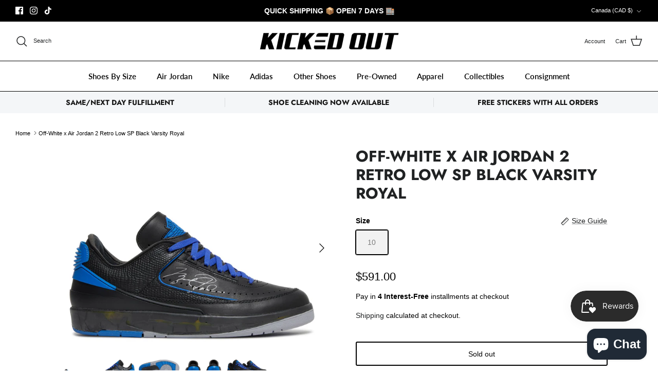

--- FILE ---
content_type: text/javascript; charset=utf-8
request_url: https://kickedout.shop/en-ca/products/off-white-x-air-jordan-2-retro-low-sp-black-varsity-royal.js
body_size: 2385
content:
{"id":7400138211534,"title":"Off-White x Air Jordan 2 Retro Low SP Black Varsity Royal","handle":"off-white-x-air-jordan-2-retro-low-sp-black-varsity-royal","description":"\u003ch3 data-mce-fragment=\"1\"\u003e\u003ca title=\"Authenticity guarantee!\" href=\"https:\/\/kickedout.shop\/pages\/shop-with-confidence-the-ultimate-marketplace-for-authentic-sneakers-and-streetwear\" rel=\"noopener\" target=\"_blank\" data-mce-href=\"https:\/\/kickedout.shop\/pages\/shop-with-confidence-the-ultimate-marketplace-for-authentic-sneakers-and-streetwear\" data-mce-fragment=\"1\"\u003e\u003cspan data-mce-fragment=\"1\"\u003e\u003cstrong data-mce-fragment=\"1\"\u003eAUTHENTICITY GUARANTEE!\u003c\/strong\u003e\u003c\/span\u003e\u003c\/a\u003e\u003c\/h3\u003e\n\u003ch4 data-mce-fragment=\"1\"\u003e\u003cstrong data-mce-fragment=\"1\"\u003ePRODUCT DETAILS:\u003c\/strong\u003e\u003c\/h4\u003e\n\u003cdiv class=\"group w-full text-token-text-primary border-b border-black\/10 dark:border-gray-900\/50 bg-gray-50 dark:bg-[#444654]\" data-mce-fragment=\"1\"\u003e\n\u003cdiv class=\"flex p-4 gap-4 text-base md:gap-6 md:max-w-2xl lg:max-w-[38rem] xl:max-w-3xl md:py-6 lg:px-0 m-auto\" data-mce-fragment=\"1\"\u003e\n\u003cdiv class=\"relative flex w-[calc(100%-50px)] flex-col gap-1 md:gap-3 lg:w-[calc(100%-115px)]\" data-mce-fragment=\"1\"\u003e\n\u003cdiv class=\"flex flex-grow flex-col gap-3\" data-mce-fragment=\"1\"\u003e\n\u003cdiv class=\"min-h-[20px] flex flex-col items-start gap-3 overflow-x-auto whitespace-pre-wrap break-words\" data-mce-fragment=\"1\"\u003e\n\u003cdiv class=\"markdown prose w-full break-words dark:prose-invert light\" data-mce-fragment=\"1\"\u003e\n\u003cdiv class=\"group w-full text-token-text-primary border-b border-black\/10 dark:border-gray-900\/50 bg-gray-50 dark:bg-[#444654]\" data-mce-fragment=\"1\"\u003e\n\u003cdiv class=\"flex p-4 gap-4 text-base md:gap-6 md:max-w-2xl lg:max-w-[38rem] xl:max-w-3xl md:py-6 lg:px-0 m-auto\" data-mce-fragment=\"1\"\u003e\n\u003cdiv class=\"relative flex w-[calc(100%-50px)] flex-col gap-1 md:gap-3 lg:w-[calc(100%-115px)]\" data-mce-fragment=\"1\"\u003e\n\u003cdiv class=\"flex flex-grow flex-col gap-3\" data-mce-fragment=\"1\"\u003e\n\u003cdiv class=\"min-h-[20px] flex flex-col items-start gap-3 overflow-x-auto whitespace-pre-wrap break-words\" data-mce-fragment=\"1\"\u003e\n\u003cdiv class=\"markdown prose w-full break-words dark:prose-invert light\" data-mce-fragment=\"1\"\u003e\n\u003cdiv class=\"group w-full text-token-text-primary border-b border-black\/10 dark:border-gray-900\/50 bg-gray-50 dark:bg-[#444654]\" data-mce-fragment=\"1\"\u003e\n\u003cdiv class=\"flex p-4 gap-4 text-base md:gap-6 md:max-w-2xl lg:max-w-[38rem] xl:max-w-3xl md:py-6 lg:px-0 m-auto\" data-mce-fragment=\"1\"\u003e\n\u003cdiv class=\"relative flex w-[calc(100%-50px)] flex-col gap-1 md:gap-3 lg:w-[calc(100%-115px)]\" data-mce-fragment=\"1\"\u003e\n\u003cdiv class=\"flex flex-grow flex-col gap-3\" data-mce-fragment=\"1\"\u003e\n\u003cdiv class=\"min-h-[20px] flex flex-col items-start gap-3 overflow-x-auto whitespace-pre-wrap break-words\" data-mce-fragment=\"1\"\u003e\n\u003cdiv class=\"markdown prose w-full break-words dark:prose-invert light\" data-mce-fragment=\"1\"\u003e\n\u003cdiv class=\"group w-full text-token-text-primary border-b border-black\/10 dark:border-gray-900\/50 bg-gray-50 dark:bg-[#444654]\" data-mce-fragment=\"1\"\u003e\n\u003cdiv class=\"flex p-4 gap-4 text-base md:gap-6 md:max-w-2xl lg:max-w-[38rem] xl:max-w-3xl md:py-6 lg:px-0 m-auto\" data-mce-fragment=\"1\"\u003e\n\u003cdiv class=\"relative flex w-[calc(100%-50px)] flex-col gap-1 md:gap-3 lg:w-[calc(100%-115px)]\" data-mce-fragment=\"1\"\u003e\n\u003cdiv class=\"flex flex-grow flex-col gap-3\" data-mce-fragment=\"1\"\u003e\n\u003cdiv class=\"min-h-[20px] flex flex-col items-start gap-3 overflow-x-auto whitespace-pre-wrap break-words\" data-mce-fragment=\"1\"\u003e\n\u003cdiv class=\"markdown prose w-full break-words dark:prose-invert light\" data-mce-fragment=\"1\"\u003e\n\u003cdiv class=\"group w-full text-token-text-primary border-b border-black\/10 dark:border-gray-900\/50 bg-gray-50 dark:bg-[#444654]\" data-mce-fragment=\"1\"\u003e\n\u003cdiv class=\"flex p-4 gap-4 text-base md:gap-6 md:max-w-2xl lg:max-w-[38rem] xl:max-w-3xl md:py-6 lg:px-0 m-auto\" data-mce-fragment=\"1\"\u003e\n\u003cdiv class=\"relative flex w-[calc(100%-50px)] flex-col gap-1 md:gap-3 lg:w-[calc(100%-115px)]\" data-mce-fragment=\"1\"\u003e\n\u003cdiv class=\"flex flex-grow flex-col gap-3\" data-mce-fragment=\"1\"\u003e\n\u003cdiv class=\"min-h-[20px] flex flex-col items-start gap-3 overflow-x-auto whitespace-pre-wrap break-words\" data-mce-fragment=\"1\"\u003e\n\u003cdiv class=\"markdown prose w-full break-words dark:prose-invert light\" data-mce-fragment=\"1\"\u003e\n\u003cdiv class=\"group w-full text-token-text-primary border-b border-black\/10 dark:border-gray-900\/50 bg-gray-50 dark:bg-[#444654]\" data-mce-fragment=\"1\"\u003e\n\u003cdiv class=\"flex p-4 gap-4 text-base md:gap-6 md:max-w-2xl lg:max-w-[38rem] xl:max-w-3xl md:py-6 lg:px-0 m-auto\" data-mce-fragment=\"1\"\u003e\n\u003cdiv class=\"relative flex w-[calc(100%-50px)] flex-col gap-1 md:gap-3 lg:w-[calc(100%-115px)]\" data-mce-fragment=\"1\"\u003e\n\u003cdiv class=\"flex flex-grow flex-col gap-3\" data-mce-fragment=\"1\"\u003e\n\u003cdiv class=\"min-h-[20px] flex flex-col items-start gap-3 overflow-x-auto whitespace-pre-wrap break-words\" data-mce-fragment=\"1\"\u003e\n\u003cdiv class=\"markdown prose w-full break-words dark:prose-invert light\" data-mce-fragment=\"1\"\u003e\n\u003cdiv class=\"group w-full text-token-text-primary border-b border-black\/10 dark:border-gray-900\/50 bg-gray-50 dark:bg-[#444654]\" data-mce-fragment=\"1\"\u003e\n\u003cdiv class=\"flex p-4 gap-4 text-base md:gap-6 md:max-w-2xl lg:max-w-[38rem] xl:max-w-3xl md:py-6 lg:px-0 m-auto\" data-mce-fragment=\"1\"\u003e\n\u003cdiv class=\"relative flex w-[calc(100%-50px)] flex-col gap-1 md:gap-3 lg:w-[calc(100%-115px)]\" data-mce-fragment=\"1\"\u003e\n\u003cdiv class=\"flex flex-grow flex-col gap-3\" data-mce-fragment=\"1\"\u003e\n\u003cdiv class=\"min-h-[20px] flex flex-col items-start gap-3 overflow-x-auto whitespace-pre-wrap break-words\" data-mce-fragment=\"1\"\u003e\n\u003cdiv class=\"markdown prose w-full break-words dark:prose-invert light\" data-mce-fragment=\"1\"\u003e\n\u003cdiv class=\"group w-full text-token-text-primary border-b border-black\/10 dark:border-gray-900\/50 bg-gray-50 dark:bg-[#444654]\" data-mce-fragment=\"1\"\u003e\n\u003cdiv class=\"flex p-4 gap-4 text-base md:gap-6 md:max-w-2xl lg:max-w-[38rem] xl:max-w-3xl md:py-6 lg:px-0 m-auto\" data-mce-fragment=\"1\"\u003e\n\u003cdiv class=\"relative flex w-[calc(100%-50px)] flex-col gap-1 md:gap-3 lg:w-[calc(100%-115px)]\" data-mce-fragment=\"1\"\u003e\n\u003cdiv class=\"flex flex-grow flex-col gap-3\" data-mce-fragment=\"1\"\u003e\n\u003cdiv class=\"min-h-[20px] flex flex-col items-start gap-3 overflow-x-auto whitespace-pre-wrap break-words\" data-mce-fragment=\"1\"\u003e\n\u003cdiv class=\"markdown prose w-full break-words dark:prose-invert light\" data-mce-fragment=\"1\"\u003e\n\u003cdiv class=\"group w-full text-token-text-primary border-b border-black\/10 dark:border-gray-900\/50 bg-gray-50 dark:bg-[#444654]\" data-mce-fragment=\"1\"\u003e\n\u003cdiv class=\"flex p-4 gap-4 text-base md:gap-6 md:max-w-2xl lg:max-w-[38rem] xl:max-w-3xl md:py-6 lg:px-0 m-auto\" data-mce-fragment=\"1\"\u003e\n\u003cdiv class=\"relative flex w-[calc(100%-50px)] flex-col gap-1 md:gap-3 lg:w-[calc(100%-115px)]\" data-mce-fragment=\"1\"\u003e\n\u003cdiv class=\"flex flex-grow flex-col gap-3\" data-mce-fragment=\"1\"\u003e\n\u003cdiv class=\"min-h-[20px] flex flex-col items-start gap-3 overflow-x-auto whitespace-pre-wrap break-words\" data-mce-fragment=\"1\"\u003e\n\u003cdiv class=\"markdown prose w-full break-words dark:prose-invert light\" data-mce-fragment=\"1\"\u003e\n\u003cdiv class=\"group w-full text-token-text-primary border-b border-black\/10 dark:border-gray-900\/50 bg-gray-50 dark:bg-[#444654]\" data-mce-fragment=\"1\"\u003e\n\u003cdiv class=\"flex p-4 gap-4 text-base md:gap-6 md:max-w-2xl lg:max-w-[38rem] xl:max-w-3xl md:py-6 lg:px-0 m-auto\" data-mce-fragment=\"1\"\u003e\n\u003cdiv class=\"relative flex w-[calc(100%-50px)] flex-col gap-1 md:gap-3 lg:w-[calc(100%-115px)]\" data-mce-fragment=\"1\"\u003e\n\u003cdiv class=\"flex flex-grow flex-col gap-3\" data-mce-fragment=\"1\"\u003e\n\u003cdiv class=\"min-h-[20px] flex flex-col items-start gap-3 overflow-x-auto whitespace-pre-wrap break-words\" data-mce-fragment=\"1\"\u003e\n\u003cdiv class=\"markdown prose w-full break-words dark:prose-invert light\" data-mce-fragment=\"1\"\u003e\n\u003cdiv class=\"group w-full text-token-text-primary border-b border-black\/10 dark:border-gray-900\/50 bg-gray-50 dark:bg-[#444654]\" data-mce-fragment=\"1\"\u003e\n\u003cdiv class=\"flex p-4 gap-4 text-base md:gap-6 md:max-w-2xl lg:max-w-[38rem] xl:max-w-3xl md:py-6 lg:px-0 m-auto\" data-mce-fragment=\"1\"\u003e\n\u003cdiv class=\"relative flex w-[calc(100%-50px)] flex-col gap-1 md:gap-3 lg:w-[calc(100%-115px)]\" data-mce-fragment=\"1\"\u003e\n\u003cdiv class=\"flex flex-grow flex-col gap-3\" data-mce-fragment=\"1\"\u003e\n\u003cdiv class=\"min-h-[20px] flex flex-col items-start gap-3 overflow-x-auto whitespace-pre-wrap break-words\" data-mce-fragment=\"1\"\u003e\n\u003cdiv class=\"markdown prose w-full break-words dark:prose-invert light\" data-mce-fragment=\"1\"\u003e\n\u003cdiv class=\"group w-full text-token-text-primary border-b border-black\/10 dark:border-gray-900\/50 bg-gray-50 dark:bg-[#444654]\" data-mce-fragment=\"1\"\u003e\n\u003cdiv class=\"flex p-4 gap-4 text-base md:gap-6 md:max-w-2xl lg:max-w-[38rem] xl:max-w-3xl md:py-6 lg:px-0 m-auto\" data-mce-fragment=\"1\"\u003e\n\u003cdiv class=\"relative flex w-[calc(100%-50px)] flex-col gap-1 md:gap-3 lg:w-[calc(100%-115px)]\" data-mce-fragment=\"1\"\u003e\n\u003cdiv class=\"flex flex-grow flex-col gap-3\" data-mce-fragment=\"1\"\u003e\n\u003cdiv class=\"min-h-[20px] flex flex-col items-start gap-3 overflow-x-auto whitespace-pre-wrap break-words\" data-mce-fragment=\"1\"\u003e\n\u003cdiv class=\"markdown prose w-full break-words dark:prose-invert light\" data-mce-fragment=\"1\"\u003e\n\u003cdiv class=\"group w-full text-token-text-primary border-b border-black\/10 dark:border-gray-900\/50 bg-gray-50 dark:bg-[#444654]\" data-mce-fragment=\"1\"\u003e\n\u003cdiv class=\"flex p-4 gap-4 text-base md:gap-6 md:max-w-2xl lg:max-w-[38rem] xl:max-w-3xl md:py-6 lg:px-0 m-auto\" data-mce-fragment=\"1\"\u003e\n\u003cdiv class=\"relative flex w-[calc(100%-50px)] flex-col gap-1 md:gap-3 lg:w-[calc(100%-115px)]\" data-mce-fragment=\"1\"\u003e\n\u003cdiv class=\"flex flex-grow flex-col gap-3\" data-mce-fragment=\"1\"\u003e\n\u003cdiv class=\"min-h-[20px] flex flex-col items-start gap-3 overflow-x-auto whitespace-pre-wrap break-words\" data-mce-fragment=\"1\"\u003e\n\u003cdiv class=\"markdown prose w-full break-words dark:prose-invert light\" data-mce-fragment=\"1\"\u003e\n\u003cdiv class=\"group w-full text-token-text-primary border-b border-black\/10 dark:border-gray-900\/50 bg-gray-50 dark:bg-[#444654]\" data-mce-fragment=\"1\"\u003e\n\u003cdiv class=\"flex p-4 gap-4 text-base md:gap-6 md:max-w-2xl lg:max-w-[38rem] xl:max-w-3xl md:py-6 lg:px-0 m-auto\" data-mce-fragment=\"1\"\u003e\n\u003cdiv class=\"relative flex w-[calc(100%-50px)] flex-col gap-1 md:gap-3 lg:w-[calc(100%-115px)]\" data-mce-fragment=\"1\"\u003e\n\u003cdiv class=\"flex flex-grow flex-col gap-3\" data-mce-fragment=\"1\"\u003e\n\u003cdiv class=\"min-h-[20px] flex flex-col items-start gap-3 overflow-x-auto whitespace-pre-wrap break-words\" data-mce-fragment=\"1\"\u003e\n\u003cdiv class=\"markdown prose w-full break-words dark:prose-invert light\" data-mce-fragment=\"1\"\u003e\n\u003cdiv class=\"group w-full text-token-text-primary border-b border-black\/10 dark:border-gray-900\/50 bg-gray-50 dark:bg-[#444654]\" data-mce-fragment=\"1\"\u003e\n\u003cdiv class=\"flex p-4 gap-4 text-base md:gap-6 md:max-w-2xl lg:max-w-[38rem] xl:max-w-3xl md:py-6 lg:px-0 m-auto\" data-mce-fragment=\"1\"\u003e\n\u003cdiv class=\"relative flex w-[calc(100%-50px)] flex-col gap-1 md:gap-3 lg:w-[calc(100%-115px)]\" data-mce-fragment=\"1\"\u003e\n\u003cdiv class=\"flex flex-grow flex-col gap-3\" data-mce-fragment=\"1\"\u003e\n\u003cdiv class=\"min-h-[20px] flex flex-col items-start gap-3 overflow-x-auto whitespace-pre-wrap break-words\" data-mce-fragment=\"1\"\u003e\n\u003cdiv class=\"markdown prose w-full break-words dark:prose-invert light\" data-mce-fragment=\"1\"\u003e\n\u003cdiv class=\"group w-full text-token-text-primary border-b border-black\/10 dark:border-gray-900\/50 bg-gray-50 dark:bg-[#444654]\" data-mce-fragment=\"1\"\u003e\n\u003cdiv class=\"flex p-4 gap-4 text-base md:gap-6 md:max-w-2xl lg:max-w-[38rem] xl:max-w-3xl md:py-6 lg:px-0 m-auto\" data-mce-fragment=\"1\"\u003e\n\u003cdiv class=\"relative flex w-[calc(100%-50px)] flex-col gap-1 md:gap-3 lg:w-[calc(100%-115px)]\" data-mce-fragment=\"1\"\u003e\n\u003cdiv class=\"flex flex-grow flex-col gap-3\" data-mce-fragment=\"1\"\u003e\n\u003cdiv class=\"min-h-[20px] flex flex-col items-start gap-3 overflow-x-auto whitespace-pre-wrap break-words\" data-mce-fragment=\"1\"\u003e\n\u003cdiv class=\"markdown prose w-full break-words dark:prose-invert light\" data-mce-fragment=\"1\"\u003e\n\u003cdiv class=\"group w-full text-token-text-primary border-b border-black\/10 dark:border-gray-900\/50 bg-gray-50 dark:bg-[#444654]\" data-mce-fragment=\"1\"\u003e\n\u003cdiv class=\"flex p-4 gap-4 text-base md:gap-6 md:max-w-2xl lg:max-w-[38rem] xl:max-w-3xl md:py-6 lg:px-0 m-auto\" data-mce-fragment=\"1\"\u003e\n\u003cdiv class=\"relative flex w-[calc(100%-50px)] flex-col gap-1 md:gap-3 lg:w-[calc(100%-115px)]\" data-mce-fragment=\"1\"\u003e\n\u003cdiv class=\"flex flex-grow flex-col gap-3\" data-mce-fragment=\"1\"\u003e\n\u003cdiv class=\"min-h-[20px] flex flex-col items-start gap-3 overflow-x-auto whitespace-pre-wrap break-words\" data-mce-fragment=\"1\"\u003e\n\u003cdiv class=\"markdown prose w-full break-words dark:prose-invert light\" data-mce-fragment=\"1\"\u003e\n\u003cdiv class=\"group w-full text-token-text-primary border-b border-black\/10 dark:border-gray-900\/50 bg-gray-50 dark:bg-[#444654]\" data-mce-fragment=\"1\"\u003e\n\u003cdiv class=\"flex p-4 gap-4 text-base md:gap-6 md:max-w-2xl lg:max-w-[38rem] xl:max-w-3xl md:py-6 lg:px-0 m-auto\" data-mce-fragment=\"1\"\u003e\n\u003cdiv class=\"relative flex w-[calc(100%-50px)] flex-col gap-1 md:gap-3 lg:w-[calc(100%-115px)]\" data-mce-fragment=\"1\"\u003e\n\u003cdiv class=\"flex flex-grow flex-col gap-3\" data-mce-fragment=\"1\"\u003e\n\u003cdiv class=\"min-h-[20px] flex flex-col items-start gap-3 overflow-x-auto whitespace-pre-wrap break-words\" data-mce-fragment=\"1\"\u003e\n\u003cdiv class=\"markdown prose w-full break-words dark:prose-invert light\" data-mce-fragment=\"1\"\u003e\n\u003cdiv class=\"group w-full text-token-text-primary border-b border-black\/10 dark:border-gray-900\/50 bg-gray-50 dark:bg-[#444654]\" data-mce-fragment=\"1\"\u003e\n\u003cdiv class=\"flex p-4 gap-4 text-base md:gap-6 md:max-w-2xl lg:max-w-[38rem] xl:max-w-3xl md:py-6 lg:px-0 m-auto\" data-mce-fragment=\"1\"\u003e\n\u003cdiv class=\"relative flex w-[calc(100%-50px)] flex-col gap-1 md:gap-3 lg:w-[calc(100%-115px)]\" data-mce-fragment=\"1\"\u003e\n\u003cdiv class=\"flex flex-grow flex-col gap-3\" data-mce-fragment=\"1\"\u003e\n\u003cdiv class=\"min-h-[20px] flex flex-col items-start gap-3 overflow-x-auto whitespace-pre-wrap break-words\" data-mce-fragment=\"1\"\u003e\n\u003cdiv class=\"markdown prose w-full break-words dark:prose-invert light\" data-mce-fragment=\"1\"\u003e\n\u003cdiv class=\"group w-full text-token-text-primary border-b border-black\/10 dark:border-gray-900\/50 bg-gray-50 dark:bg-[#444654]\" data-mce-fragment=\"1\"\u003e\n\u003cdiv class=\"flex p-4 gap-4 text-base md:gap-6 md:max-w-2xl lg:max-w-[38rem] xl:max-w-3xl md:py-6 lg:px-0 m-auto\" data-mce-fragment=\"1\"\u003e\n\u003cdiv class=\"relative flex w-[calc(100%-50px)] flex-col gap-1 md:gap-3 lg:w-[calc(100%-115px)]\" data-mce-fragment=\"1\"\u003e\n\u003cdiv class=\"flex flex-grow flex-col gap-3\" data-mce-fragment=\"1\"\u003e\n\u003cdiv class=\"min-h-[20px] flex flex-col items-start gap-3 overflow-x-auto whitespace-pre-wrap break-words\" data-mce-fragment=\"1\"\u003e\n\u003cdiv class=\"markdown prose w-full break-words dark:prose-invert light\" data-mce-fragment=\"1\"\u003e\n\u003cdiv class=\"group w-full text-token-text-primary border-b border-black\/10 dark:border-gray-900\/50 bg-gray-50 dark:bg-[#444654]\" data-mce-fragment=\"1\"\u003e\n\u003cdiv class=\"flex p-4 gap-4 text-base md:gap-6 md:max-w-2xl lg:max-w-[38rem] xl:max-w-3xl md:py-6 lg:px-0 m-auto\" data-mce-fragment=\"1\"\u003e\n\u003cdiv class=\"relative flex w-[calc(100%-50px)] flex-col gap-1 md:gap-3 lg:w-[calc(100%-115px)]\" data-mce-fragment=\"1\"\u003e\n\u003cdiv class=\"flex flex-grow flex-col gap-3\" data-mce-fragment=\"1\"\u003e\n\u003cdiv class=\"min-h-[20px] flex flex-col items-start gap-3 overflow-x-auto whitespace-pre-wrap break-words\" data-mce-fragment=\"1\"\u003e\n\u003cdiv class=\"markdown prose w-full break-words dark:prose-invert light\" data-mce-fragment=\"1\"\u003e\n\u003cdiv class=\"group w-full text-token-text-primary border-b border-black\/10 dark:border-gray-900\/50 bg-gray-50 dark:bg-[#444654]\" data-mce-fragment=\"1\"\u003e\n\u003cdiv class=\"flex p-4 gap-4 text-base md:gap-6 md:max-w-2xl lg:max-w-[38rem] xl:max-w-3xl md:py-6 lg:px-0 m-auto\" data-mce-fragment=\"1\"\u003e\n\u003cdiv class=\"relative flex w-[calc(100%-50px)] flex-col gap-1 md:gap-3 lg:w-[calc(100%-115px)]\" data-mce-fragment=\"1\"\u003e\n\u003cdiv class=\"flex flex-grow flex-col gap-3\" data-mce-fragment=\"1\"\u003e\n\u003cdiv class=\"min-h-[20px] flex flex-col items-start gap-3 overflow-x-auto whitespace-pre-wrap break-words\" data-mce-fragment=\"1\"\u003e\n\u003cdiv class=\"markdown prose w-full break-words dark:prose-invert light\" data-mce-fragment=\"1\"\u003e\n\u003cdiv class=\"group w-full text-token-text-primary border-b border-black\/10 dark:border-gray-900\/50 bg-gray-50 dark:bg-[#444654]\" data-mce-fragment=\"1\"\u003e\n\u003cdiv class=\"flex p-4 gap-4 text-base md:gap-6 md:max-w-2xl lg:max-w-[38rem] xl:max-w-3xl md:py-6 lg:px-0 m-auto\" data-mce-fragment=\"1\"\u003e\n\u003cdiv class=\"relative flex w-[calc(100%-50px)] flex-col gap-1 md:gap-3 lg:w-[calc(100%-115px)]\" data-mce-fragment=\"1\"\u003e\n\u003cdiv class=\"flex flex-grow flex-col gap-3\" data-mce-fragment=\"1\"\u003e\n\u003cdiv class=\"min-h-[20px] flex flex-col items-start gap-3 overflow-x-auto whitespace-pre-wrap break-words\" data-mce-fragment=\"1\"\u003e\n\u003cdiv class=\"markdown prose w-full break-words dark:prose-invert light\" data-mce-fragment=\"1\"\u003e\n\u003cdiv class=\"group w-full text-token-text-primary border-b border-black\/10 dark:border-gray-900\/50 bg-gray-50 dark:bg-[#444654]\" data-mce-fragment=\"1\"\u003e\n\u003cdiv class=\"flex p-4 gap-4 text-base md:gap-6 md:max-w-2xl lg:max-w-[38rem] xl:max-w-3xl md:py-6 lg:px-0 m-auto\" data-mce-fragment=\"1\"\u003e\n\u003cdiv class=\"relative flex w-[calc(100%-50px)] flex-col gap-1 md:gap-3 lg:w-[calc(100%-115px)]\" data-mce-fragment=\"1\"\u003e\n\u003cdiv class=\"flex flex-grow flex-col gap-3\" data-mce-fragment=\"1\"\u003e\n\u003cdiv class=\"min-h-[20px] flex flex-col items-start gap-3 overflow-x-auto whitespace-pre-wrap break-words\" data-mce-fragment=\"1\"\u003e\n\u003cdiv class=\"markdown prose w-full break-words dark:prose-invert light\" data-mce-fragment=\"1\"\u003e\n\u003cdiv class=\"group w-full text-token-text-primary border-b border-black\/10 dark:border-gray-900\/50 bg-gray-50 dark:bg-[#444654]\" data-mce-fragment=\"1\"\u003e\n\u003cdiv class=\"flex p-4 gap-4 text-base md:gap-6 md:max-w-2xl lg:max-w-[38rem] xl:max-w-3xl md:py-6 lg:px-0 m-auto\" data-mce-fragment=\"1\"\u003e\n\u003cdiv class=\"relative flex w-[calc(100%-50px)] flex-col gap-1 md:gap-3 lg:w-[calc(100%-115px)]\" data-mce-fragment=\"1\"\u003e\n\u003cdiv class=\"flex flex-grow flex-col gap-3\" data-mce-fragment=\"1\"\u003e\n\u003cdiv class=\"min-h-[20px] flex flex-col items-start gap-3 overflow-x-auto whitespace-pre-wrap break-words\" data-mce-fragment=\"1\"\u003e\n\u003cdiv class=\"markdown prose w-full break-words dark:prose-invert light\" data-mce-fragment=\"1\"\u003e\n\u003cdiv class=\"group w-full text-token-text-primary border-b border-black\/10 dark:border-gray-900\/50 bg-gray-50 dark:bg-[#444654]\" data-mce-fragment=\"1\"\u003e\n\u003cdiv class=\"flex p-4 gap-4 text-base md:gap-6 md:max-w-2xl lg:max-w-[38rem] xl:max-w-3xl md:py-6 lg:px-0 m-auto\" data-mce-fragment=\"1\"\u003e\n\u003cdiv class=\"relative flex w-[calc(100%-50px)] flex-col gap-1 md:gap-3 lg:w-[calc(100%-115px)]\" data-mce-fragment=\"1\"\u003e\n\u003cdiv class=\"flex flex-grow flex-col gap-3\" data-mce-fragment=\"1\"\u003e\n\u003cdiv class=\"min-h-[20px] flex flex-col items-start gap-3 overflow-x-auto whitespace-pre-wrap break-words\" data-mce-fragment=\"1\"\u003e\n\u003cdiv class=\"markdown prose w-full break-words dark:prose-invert light\" data-mce-fragment=\"1\"\u003e\n\u003cdiv data-testid=\"conversation-turn-381\" class=\"group w-full text-token-text-primary border-b border-black\/10 dark:border-gray-900\/50 bg-gray-50 dark:bg-[#444654]\" data-mce-fragment=\"1\"\u003e\n\u003cdiv class=\"flex p-4 gap-4 text-base md:gap-6 md:max-w-2xl lg:max-w-[38rem] xl:max-w-3xl md:py-6 lg:px-0 m-auto\" data-mce-fragment=\"1\"\u003e\n\u003cdiv class=\"relative flex w-[calc(100%-50px)] flex-col gap-1 md:gap-3 lg:w-[calc(100%-115px)]\" data-mce-fragment=\"1\"\u003e\n\u003cdiv class=\"flex flex-grow flex-col gap-3 max-w-full\" data-mce-fragment=\"1\"\u003e\n\u003cdiv class=\"min-h-[20px] flex flex-col items-start gap-3 overflow-x-auto whitespace-pre-wrap break-words\" data-mce-fragment=\"1\"\u003e\n\u003cdiv class=\"markdown prose w-full break-words dark:prose-invert light\" data-mce-fragment=\"1\"\u003e\n\u003cdiv class=\"flex-1 overflow-hidden\"\u003e\n\u003cdiv class=\"react-scroll-to-bottom--css-fnwin-79elbk h-full\"\u003e\n\u003cdiv class=\"react-scroll-to-bottom--css-fnwin-1n7m0yu\"\u003e\n\u003cdiv\u003e\n\u003cdiv class=\"flex flex-col text-sm pb-9\"\u003e\n\u003cdiv data-testid=\"conversation-turn-45\" dir=\"auto\" class=\"w-full text-token-text-primary\"\u003e\n\u003cdiv class=\"px-4 py-2 justify-center text-base md:gap-6 m-auto\"\u003e\n\u003cdiv class=\"flex flex-1 text-base mx-auto gap-3 juice:gap-4 juice:md:gap-6 md:px-5 lg:px-1 xl:px-5 md:max-w-3xl lg:max-w-[40rem] xl:max-w-[48rem]\"\u003e\n\u003cdiv class=\"relative flex w-full min-w-0 flex-col agent-turn\"\u003e\n\u003cdiv class=\"flex-col gap-1 md:gap-3\"\u003e\n\u003cdiv class=\"flex flex-grow flex-col max-w-full\"\u003e\n\u003cdiv class=\"min-h-[20px] text-message flex flex-col items-start gap-3 whitespace-pre-wrap break-words [.text-message+\u0026amp;]:mt-5 overflow-x-auto\" dir=\"auto\" data-message-id=\"d3da2080-1b5e-45f7-b944-798bd32a5c98\" data-message-author-role=\"assistant\"\u003e\n\u003cdiv class=\"markdown prose w-full break-words dark:prose-invert light\"\u003e\n\u003cp\u003eThe Off-White x Air Jordan 2 Retro Low SP ‘Black Varsity Royal’ marks a unique collaboration where Virgil Abloh infuses his distinct style into an understated silhouette. The low-top features a black leather upper with a lizard-textured overlay for added depth, complemented by contrasting royal blue accents on the molded heel panel, midfoot piping, and exposed-foam tongue, which also bears the iconic Jordan Wings logo for a classic touch. Michael Jordan’s signature graces the lateral side, while Abloh's signature touches include a plastic zip tie, medial-side Helvetica text, and 'SHOELACES' printed on the laces. Adding to the design's allure, faux cracking on the midsole creates an aged, distressed aesthetic, contributing to the shoe's overall statement-making appeal.\u003c\/p\u003e\n\u003c\/div\u003e\n\u003c\/div\u003e\n\u003c\/div\u003e\n\u003c\/div\u003e\n\u003c\/div\u003e\n\u003c\/div\u003e\n\u003c\/div\u003e\n\u003c\/div\u003e\n\u003c\/div\u003e\n\u003c\/div\u003e\n\u003c\/div\u003e\n\u003c\/div\u003e\n\u003c\/div\u003e\n\u003c\/div\u003e\n\u003c\/div\u003e\n\u003c\/div\u003e\n\u003c\/div\u003e\n\u003c\/div\u003e\n\u003c\/div\u003e\n\u003cp data-mce-fragment=\"1\"\u003e\u003cstrong data-mce-fragment=\"1\"\u003eSize Guide:\u003cspan data-mce-fragment=\"1\"\u003e \u003c\/span\u003e\u003c\/strong\u003e\u003cspan data-mce-fragment=\"1\"\u003eTrue to size.\u003c\/span\u003e\u003cbr data-mce-fragment=\"1\"\u003e\u003c\/p\u003e\n\u003c\/div\u003e\n\u003c\/div\u003e\n\u003c\/div\u003e\n\u003c\/div\u003e\n\u003c\/div\u003e\n\u003c\/div\u003e\n\u003c\/div\u003e\n\u003c\/div\u003e\n\u003c\/div\u003e\n\u003c\/div\u003e\n\u003c\/div\u003e\n\u003c\/div\u003e\n\u003c\/div\u003e\n\u003c\/div\u003e\n\u003c\/div\u003e\n\u003c\/div\u003e\n\u003c\/div\u003e\n\u003c\/div\u003e\n\u003c\/div\u003e\n\u003c\/div\u003e\n\u003c\/div\u003e\n\u003c\/div\u003e\n\u003c\/div\u003e\n\u003c\/div\u003e\n\u003c\/div\u003e\n\u003c\/div\u003e\n\u003c\/div\u003e\n\u003c\/div\u003e\n\u003c\/div\u003e\n\u003c\/div\u003e\n\u003c\/div\u003e\n\u003c\/div\u003e\n\u003c\/div\u003e\n\u003c\/div\u003e\n\u003c\/div\u003e\n\u003c\/div\u003e\n\u003c\/div\u003e\n\u003c\/div\u003e\n\u003c\/div\u003e\n\u003c\/div\u003e\n\u003c\/div\u003e\n\u003c\/div\u003e\n\u003c\/div\u003e\n\u003c\/div\u003e\n\u003c\/div\u003e\n\u003c\/div\u003e\n\u003c\/div\u003e\n\u003c\/div\u003e\n\u003c\/div\u003e\n\u003c\/div\u003e\n\u003c\/div\u003e\n\u003c\/div\u003e\n\u003c\/div\u003e\n\u003c\/div\u003e\n\u003c\/div\u003e\n\u003c\/div\u003e\n\u003c\/div\u003e\n\u003c\/div\u003e\n\u003c\/div\u003e\n\u003c\/div\u003e\n\u003c\/div\u003e\n\u003c\/div\u003e\n\u003c\/div\u003e\n\u003c\/div\u003e\n\u003c\/div\u003e\n\u003c\/div\u003e\n\u003c\/div\u003e\n\u003c\/div\u003e\n\u003c\/div\u003e\n\u003c\/div\u003e\n\u003c\/div\u003e\n\u003c\/div\u003e\n\u003c\/div\u003e\n\u003c\/div\u003e\n\u003c\/div\u003e\n\u003c\/div\u003e\n\u003c\/div\u003e\n\u003c\/div\u003e\n\u003c\/div\u003e\n\u003c\/div\u003e\n\u003c\/div\u003e\n\u003c\/div\u003e\n\u003c\/div\u003e\n\u003c\/div\u003e\n\u003c\/div\u003e\n\u003c\/div\u003e\n\u003c\/div\u003e\n\u003c\/div\u003e\n\u003c\/div\u003e\n\u003c\/div\u003e\n\u003c\/div\u003e\n\u003c\/div\u003e\n\u003c\/div\u003e\n\u003c\/div\u003e\n\u003c\/div\u003e\n\u003c\/div\u003e\n\u003c\/div\u003e\n\u003c\/div\u003e\n\u003c\/div\u003e\n\u003c\/div\u003e\n\u003c\/div\u003e\n\u003c\/div\u003e\n\u003c\/div\u003e\n\u003c\/div\u003e\n\u003c\/div\u003e\n\u003c\/div\u003e\n\u003c\/div\u003e\n\u003c\/div\u003e\n\u003c\/div\u003e\n\u003c\/div\u003e\n\u003c\/div\u003e\n\u003c\/div\u003e\n\u003c\/div\u003e\n\u003c\/div\u003e\n\u003c\/div\u003e\n\u003c\/div\u003e\n\u003c\/div\u003e\n\u003c\/div\u003e\n\u003c\/div\u003e\n\u003c\/div\u003e\n\u003c\/div\u003e\n\u003c\/div\u003e\n\u003c\/div\u003e\n\u003c\/div\u003e\n\u003c\/div\u003e\n\u003c\/div\u003e\n\u003c\/div\u003e\n\u003c\/div\u003e\n\u003c\/div\u003e\n\u003c\/div\u003e\n\u003c\/div\u003e\n\u003c\/div\u003e\n\u003c\/div\u003e\n\u003c\/div\u003e\n\u003c\/div\u003e\n\u003c\/div\u003e\n\u003c\/div\u003e\n\u003c\/div\u003e\n\u003c\/div\u003e\n\u003c\/div\u003e\n\u003c\/div\u003e\n\u003c\/div\u003e\n\u003c\/div\u003e\n\u003c\/div\u003e\n\u003c\/div\u003e\n\u003c\/div\u003e\n\u003c\/div\u003e\n\u003c\/div\u003e\n\u003c\/div\u003e\n\u003c\/div\u003e\n\u003cp data-mce-fragment=\"1\"\u003e\u003cstrong data-mce-fragment=\"1\"\u003eSKU: \u003c\/strong\u003e\u003cspan style=\"font-size: 0.875rem;\"\u003eDJ4375-004\u003c\/span\u003e\u003c\/p\u003e\n\u003cp data-mce-fragment=\"1\"\u003e\u003cstrong data-mce-fragment=\"1\"\u003eColorway: \u003c\/strong\u003e\u003cspan style=\"font-size: 0.875rem;\"\u003eBLACK\/BLUE-GREY\u003c\/span\u003e\u003c\/p\u003e\n\u003cp data-mce-fragment=\"1\"\u003e\u003cstrong data-mce-fragment=\"1\"\u003eRelease Date: \u003c\/strong\u003e\u003cspan style=\"font-size: 0.875rem;\"\u003e11\/12\/2021\u003c\/span\u003e\u003c\/p\u003e\n\u003cp data-mce-fragment=\"1\"\u003e\u003cstrong\u003e\u003cspan style=\"font-size: 0.875rem;\"\u003e﻿Accessories: \u003c\/span\u003e\u003c\/strong\u003e\u003cspan style=\"font-size: 0.875rem;\"\u003e2X OW ZIP-LOCK BAGS, RED EXTRA LACES, BLACK EXTRA LACES, YELLOW OW ZIPTIE\u003c\/span\u003e\u003c\/p\u003e\n\u003c\/div\u003e\n\u003c\/div\u003e\n\u003c\/div\u003e\n\u003c\/div\u003e\n\u003c\/div\u003e\n\u003c\/div\u003e","published_at":"2024-04-21T14:02:00-06:00","created_at":"2024-04-21T14:02:00-06:00","vendor":"Air Jordan","type":"","tags":[],"price":59100,"price_min":59100,"price_max":59100,"available":false,"price_varies":false,"compare_at_price":null,"compare_at_price_min":0,"compare_at_price_max":0,"compare_at_price_varies":false,"variants":[{"id":42570359668942,"title":"10","option1":"10","option2":null,"option3":null,"sku":"43-L12702","requires_shipping":true,"taxable":true,"featured_image":null,"available":false,"name":"Off-White x Air Jordan 2 Retro Low SP Black Varsity Royal - 10","public_title":"10","options":["10"],"price":59100,"weight":0,"compare_at_price":null,"inventory_management":"shopify","barcode":"IHJ8T1P46LP8","requires_selling_plan":false,"selling_plan_allocations":[]}],"images":["\/\/cdn.shopify.com\/s\/files\/1\/0607\/7874\/1966\/files\/d90a2606532ad0ab9e678e13c77a84ee.jpg?v=1713729720","\/\/cdn.shopify.com\/s\/files\/1\/0607\/7874\/1966\/files\/789219_03_jpg.webp?v=1713918506","\/\/cdn.shopify.com\/s\/files\/1\/0607\/7874\/1966\/files\/789219_04_jpg.webp?v=1713918507","\/\/cdn.shopify.com\/s\/files\/1\/0607\/7874\/1966\/files\/789219_06_jpg.webp?v=1713918509","\/\/cdn.shopify.com\/s\/files\/1\/0607\/7874\/1966\/files\/789219_08_jpg.webp?v=1713918510"],"featured_image":"\/\/cdn.shopify.com\/s\/files\/1\/0607\/7874\/1966\/files\/d90a2606532ad0ab9e678e13c77a84ee.jpg?v=1713729720","options":[{"name":"Size","position":1,"values":["10"]}],"url":"\/en-ca\/products\/off-white-x-air-jordan-2-retro-low-sp-black-varsity-royal","media":[{"alt":null,"id":28682350395598,"position":1,"preview_image":{"aspect_ratio":1.404,"height":1140,"width":1600,"src":"https:\/\/cdn.shopify.com\/s\/files\/1\/0607\/7874\/1966\/files\/d90a2606532ad0ab9e678e13c77a84ee.jpg?v=1713729720"},"aspect_ratio":1.404,"height":1140,"media_type":"image","src":"https:\/\/cdn.shopify.com\/s\/files\/1\/0607\/7874\/1966\/files\/d90a2606532ad0ab9e678e13c77a84ee.jpg?v=1713729720","width":1600},{"alt":null,"id":28691047940302,"position":2,"preview_image":{"aspect_ratio":1.938,"height":516,"width":1000,"src":"https:\/\/cdn.shopify.com\/s\/files\/1\/0607\/7874\/1966\/files\/789219_03_jpg.webp?v=1713918506"},"aspect_ratio":1.938,"height":516,"media_type":"image","src":"https:\/\/cdn.shopify.com\/s\/files\/1\/0607\/7874\/1966\/files\/789219_03_jpg.webp?v=1713918506","width":1000},{"alt":null,"id":28691048005838,"position":3,"preview_image":{"aspect_ratio":2.695,"height":371,"width":1000,"src":"https:\/\/cdn.shopify.com\/s\/files\/1\/0607\/7874\/1966\/files\/789219_04_jpg.webp?v=1713918507"},"aspect_ratio":2.695,"height":371,"media_type":"image","src":"https:\/\/cdn.shopify.com\/s\/files\/1\/0607\/7874\/1966\/files\/789219_04_jpg.webp?v=1713918507","width":1000},{"alt":null,"id":28691048104142,"position":4,"preview_image":{"aspect_ratio":1.304,"height":767,"width":1000,"src":"https:\/\/cdn.shopify.com\/s\/files\/1\/0607\/7874\/1966\/files\/789219_06_jpg.webp?v=1713918509"},"aspect_ratio":1.304,"height":767,"media_type":"image","src":"https:\/\/cdn.shopify.com\/s\/files\/1\/0607\/7874\/1966\/files\/789219_06_jpg.webp?v=1713918509","width":1000},{"alt":null,"id":28691048202446,"position":5,"preview_image":{"aspect_ratio":2.32,"height":431,"width":1000,"src":"https:\/\/cdn.shopify.com\/s\/files\/1\/0607\/7874\/1966\/files\/789219_08_jpg.webp?v=1713918510"},"aspect_ratio":2.32,"height":431,"media_type":"image","src":"https:\/\/cdn.shopify.com\/s\/files\/1\/0607\/7874\/1966\/files\/789219_08_jpg.webp?v=1713918510","width":1000}],"requires_selling_plan":false,"selling_plan_groups":[]}